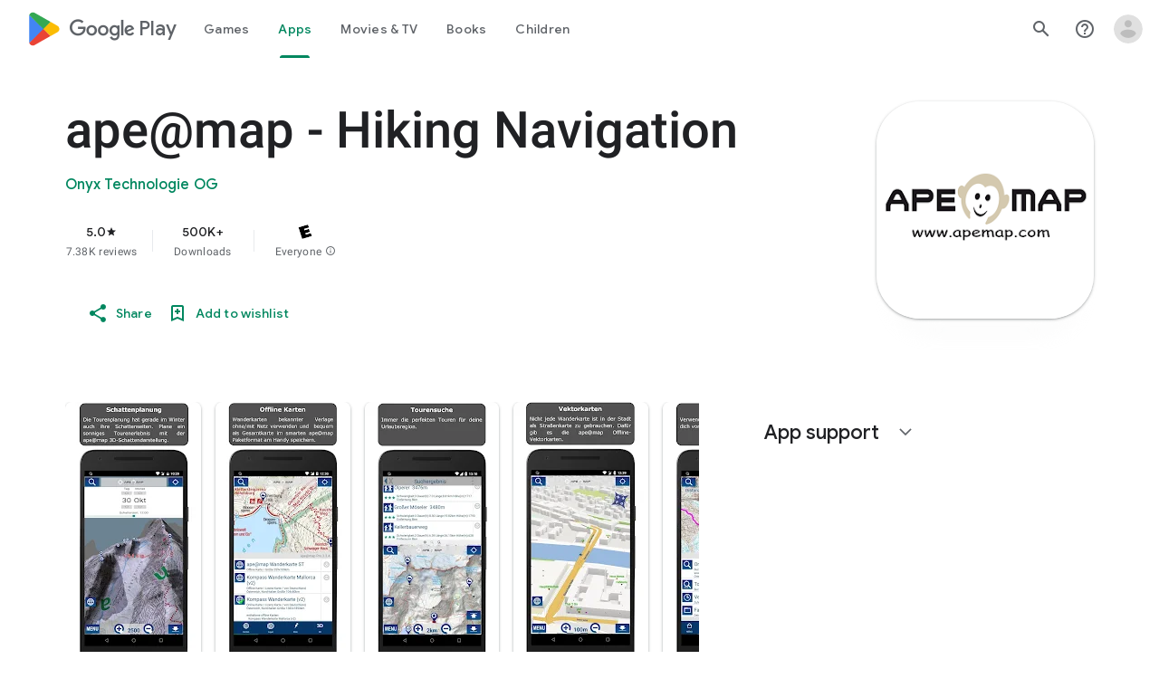

--- FILE ---
content_type: text/plain; charset=utf-8
request_url: https://play.google.com/play/log?format=json&authuser&proto_v2=true
body_size: -435
content:
["900000","1769309758168"]